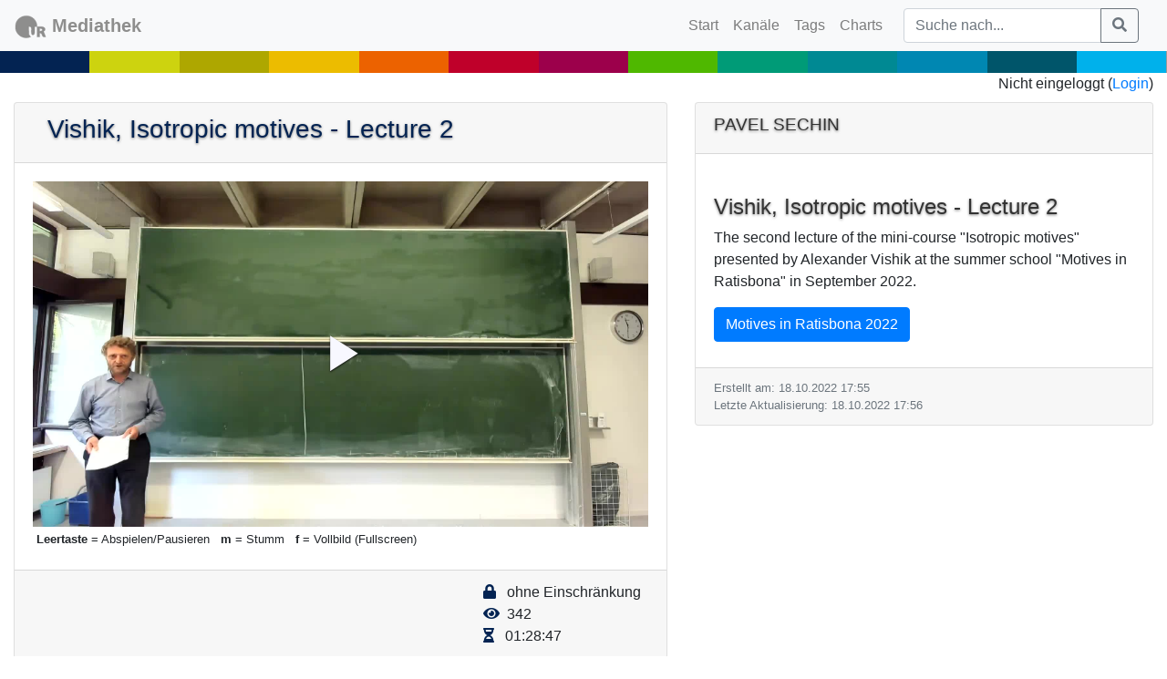

--- FILE ---
content_type: text/html; charset=UTF-8
request_url: https://mediathek2.uni-regensburg.de/playthis/634ecb0e8954d5.71443044
body_size: 2954
content:
<!DOCTYPE html>
<html lang="en">

<head>

    <meta charset="utf-8">
    <meta name="viewport" content="width=device-width, initial-scale=1, shrink-to-fit=no">
    <meta name="description" content="Vishik, Isotropic motives - Lecture 2">
    <meta name="author" content="Pavel Sechin">
    <meta name="keywords" content="">
    <link rel="icon" href="https://mediathek2.uni-regensburg.de/img/favicon.ico">

    <title>Mediathek der Universität Regensburg</title>

                <meta property="og:description" content="The second lecture of the mini-course &amp;quot;Isotropic motives&amp;quot; 
presented by Alexander Vishik at the summer school &amp;quot;Motives in Ratis (...)">
    <meta property="og:image" content="https://mediathek2.uni-regensburg.de/cinema-poster/634ecb0e8954d5.71443044">
    <meta property="og:locale" content="de_DE">
    <meta property="og:site_name" content="Mediathek der Universität Regensburg">
    <meta property="og:title" content="Vishik, Isotropic motives - Lecture 2">
    <meta property="og:type" content="video.other">
    <meta property="og:url" content="https://mediathek2.uni-regensburg.de/playthis/634ecb0e8954d5.71443044">

    <meta property="twitter:card" content="summary_large_image">
    <meta property="twitter:description"
          content="The second lecture of the mini-course &quot;Isotropic motives&quot; 
presented by Alexander Vishik at the summer school &quot;Motives in Ratis (...)">
    <meta property="twitter:image"
          content="https://mediathek2.uni-regensburg.de/cinema-poster/634ecb0e8954d5.71443044">
    <meta property="twitter:site" content="Mediathek der Universität Regensburg">
    <meta property="twitter:title" content="Vishik, Isotropic motives - Lecture 2">
        
    <link href="/css/app.css?id=dba60af2308bdffeff4c3d62b3f91dd8" rel="stylesheet">


    <script>
        window.Laravel = {"csrfToken":"rE7wPVyvZV25cRlO1DyThyYN0UDeCBJEIcCx4Mp9"};
    </script>

        <link href="/css/video-js.css?id=44e9d576b868846f76a7fe15713d455e" rel="stylesheet">
    <link href="/css/vjs-cosmos.css?id=15a32aebcb20ad1bf9e88bd212e2b092" rel="stylesheet">

</head>

<body>
<noscript>Bitte aktivieren Sie Javascript in Ihrem Browser</noscript><!-- Navigation -->
<nav class="navbar navbar-expand-md navbar-light bg-light">
    <a class="navbar-brand" href="https://mediathek2.uni-regensburg.de/index">
        <div class="urtube-logo">
    <img src="https://mediathek2.uni-regensburg.de/img/ur.svg" alt="Universität Regensburg"> <span class="urtube-brand">Mediathek</span>
</div>

    </a>
    <button class="navbar-toggler" type="button" data-toggle="collapse" data-target="#navbarResponsive"
            aria-controls="navbarResponsive" aria-expanded="false" aria-label="Toggle navigation">
        <span class="navbar-toggler-icon"></span>
    </button>
    <div class="collapse navbar-collapse" id="navbarResponsive">
        <ul class="navbar-nav ml-auto">
            <li class="nav-item">
                <a class="nav-link" href="https://mediathek2.uni-regensburg.de">Start
                    <span class="sr-only">(current)</span>
                </a>
            </li>
            <li class="nav-item">
                <a class="nav-link" href="https://mediathek2.uni-regensburg.de/channels">Kanäle</a>
            </li>
            <!--
            <li class="nav-item">
                <a class="nav-link" href="https://mediathek2.uni-regensburg.de/yt">YouTube</a>
            </li>
            -->

            <li class="nav-item">
                <a class="nav-link" href="https://mediathek2.uni-regensburg.de/tags">Tags</a>
            </li>
            <li class="nav-item">
                <a class="nav-link" href="https://mediathek2.uni-regensburg.de/top10">Charts</a>
            </li>
                    </ul>
        <div>
            <form class="navbar-form" role="search" method="get" action="https://mediathek2.uni-regensburg.de/find" id="frmSearchForm">
                <div class="input-group col-12">
                    <input class="form-control py-2" type="search"
                           placeholder="Suche nach..."
                           id="frmSearchQuery" name="query"/>
                    <span class="input-group-append">
                        <button class="btn btn-outline-secondary" type="button" onclick="$('#frmSearchForm').submit();">
                         <i class="fa fa-search"></i>
                        </button>
                    </span>
                </div>
            </form>
        </div>
    </div>


</nav>

<div class="row" style="width: 100%; padding:0; margin:0; background: #999;">
    <span style="background: #032352; width: 7.69%">&nbsp;</span><span style="background: #CDD30F; width: 7.69%">&nbsp;</span><span style="background: #AEA700; width: 7.69%">&nbsp;</span><span style="background: #ECBC00; width: 7.69%">&nbsp;</span><span style="background: #EC6200; width: 7.69%">&nbsp;</span><span style="background: #BF002A; width: 7.69%">&nbsp;</span><span style="background: #9C004B; width: 7.69%">&nbsp;</span><span style="background: #4FB800; width: 7.69%">&nbsp;</span><span style="background: #009B77; width: 7.69%">&nbsp;</span><span style="background: #008993; width: 7.69%">&nbsp;</span><span style="background: #0087B2; width: 7.69%">&nbsp;</span><span style="background: #00556A; width: 7.69%">&nbsp;</span><span style="background: #00B1EB; width: 7.69%">&nbsp;</span>
</div>

<div class="justify-content-center text-right">
    <div class="col-12">
                    Nicht eingeloggt (<a href="https://mediathek2.uni-regensburg.de/login">Login</a>)
            </div>
</div>
<!-- Page Content -->
<div class="container-fluid urtube-container-margin" id="app">
        <!-- Heading Row -->
    <div class="row card-group my-2">
        <div class="col-12 col-lg-7">
            <div class="card">
                <div class="card-header">
                    <h3>Vishik, Isotropic motives - Lecture 2</h3>
                </div>
                <div class="card-body">
                    <video id="video_28412"
           controls
           preload="auto"
           class="video-js vjs-cosmos vjs-16-9 vjs-big-play-button vjs-show-big-play-button-on-pause"
           poster="https://mediathek2.uni-regensburg.de/cinema-poster/634ecb0e8954d5.71443044">
    </video>


<div class="d-none d-lg-flex flex-wrap urtube-smaller-text">

            <div class="p-1 pr-lg-2 align-self-center"><span class="font-weight-bold">Leertaste</span> = Abspielen/Pausieren</div>
            <div class="p-1 pr-lg-2 align-self-center"><span class="font-weight-bold">m</span> = Stumm</div>
            <div class="p-1 pr-lg-2 align-self-center"><span class="font-weight-bold">f</span> = Vollbild (Fullscreen)</div>
    </div>

                </div>
                <div class="card-footer">
                    <div class="d-flex flex-row justify-content-between">
    <div class="d-flex flow-column">
                    </div>
    <div class="d-flex flex-column">
        <div class="p-0 pr-2 urtube-media-info"><i class="fa fa-lock pr-2"></i> ohne Einschränkung</div>
        <div class="p-0 pr-2 urtube-media-info"><i class="fa fa-eye pr-1"></i>
                            342
                    </div>
        <div class="p-0 pr-2 urtube-media-info"><i class="fa fa-hourglass-half pr-2 "></i>
            01:28:47</div>
    </div>
</div>                </div>
            </div>
        </div>


        <div class="col-12 mt-2 mt-lg-0 col-lg-5">
            <!-- Meta info and description -->
            <div class="card">
                <div class="card-header">
                    <h5 class="urtube-capitalize"
                        dusk="asset_responsible">Pavel Sechin</h5>
                </div>
                <div class="card-body">
                                                                                    <h4 dusk="asset_title" class="mt-4">Vishik, Isotropic motives - Lecture 2</h4>
                    <p class="card-text">The second lecture of the mini-course "Isotropic motives" 
presented by Alexander Vishik at the summer school "Motives in Ratisbona" in
 September 2022.</p>

                    <div class="my-2">
                        <a href="https://mediathek2.uni-regensburg.de/list/2318"
                           class="btn btn-primary">Motives in Ratisbona 2022</a>
                                            </div>

                    <div class="my-2">
                                            </div>


                    
                </div>
                <div class="card-footer text-muted">
                    <p class="card-text urtube-smaller-text">
                        Erstellt
                        am: 18.10.2022 17:55
                        <br/>
                        Letzte
                        Aktualisierung: 18.10.2022 17:56
                    </p>
                </div>
            </div>
        </div>

    </div>

            </div>
        </div>

<footer class="footer">
    <div class="d-flex justify-content-end">
        <div class="p-2">
            <a class="nav-link" href="https://www.uni-regensburg.de/impressum/index.html">Impressum</a>
        </div>
        <div class="p-2">
            <a class="nav-link" href="https://mediathek2.uni-regensburg.de/dse">Datenschutz</a>
        </div>
    </div>
</footer>
<script src="/js/app.js?id=5103244afe7a085d52e0a150d2fdf978"></script>
<script src='/js/video.js?id=f50c31011e4900174758bb688253b0b3'></script>
    <script type="text/javascript">
        $(document).ready(function () {
            let urtubeid = '634ecb0e8954d5.71443044';
            let playerId = 'video_28412';
            let player = videojs(playerId, {
                controlBar: {
                    children: ['playToggle', 'skipBackward', 'skipForward', 'volumePanel', 'currentTimeDisplay', 'timeDivider', 'durationDisplay', 'progressControl', 'remainingTimeDisplay', 'customControlSpacer', 'playbackRateMenuButton', 'descriptionsButton', 'ShareButton', 'fullscreenToggle'],
                    skipButtons: {
                        forward: 30,
                        backward: 30
                    },
                    volumePanel: {inline: true}
                },
                enableSmoothSeeking: true,
                inactivityTimeout: 1200,
                preload: "auto",
                autoplay: false, //for autoplay "muted"
                muted: false,
                controls: true,
                responsive: true,
                fluid: true,
                liveui: true,
                language: '',
                playbackRates: [0.5, 1, 1.25, 1.5, 2],
                techOrder: ["html5"],
                html5: {
                    vhs: {
                        enableLowInitialPlaylist: true,
                        fastQualityChange: true,
                        overrideNative: true,
                        useDevicePixelRatio: false,
                        limitRenditionByPlayerDimensions: false,
                    }
                },
                userActions: {
                    hotkeys: true
                }
            });

            player.ready(function () {
                this.src({type: 'application/x-mpegURL', src: 'https://stream7.uni-regensburg.de/fta/_definst_/2318/634ecb0e8954d5.71443044.mp4/playlist.m3u8?urtubetokenendtime=1769001969&urtubetokenstarttime=1768987269&urtubetokenhash=9lHFJ8PK_2_P9PTG8k4g-lJ8D-frNaSejeFNraaTYG4='});
                this.controls(true);
            });

        });

    </script>
            <script type="text/javascript">
                window.jumpTo = function (assetid, pos) {
                    var video = videojs('#video_' + assetid);
                    video.currentTime(pos);
                    if (video.paused()) {
                        video.play();
                    }
                }
            </script>
        
</body>

</html>
